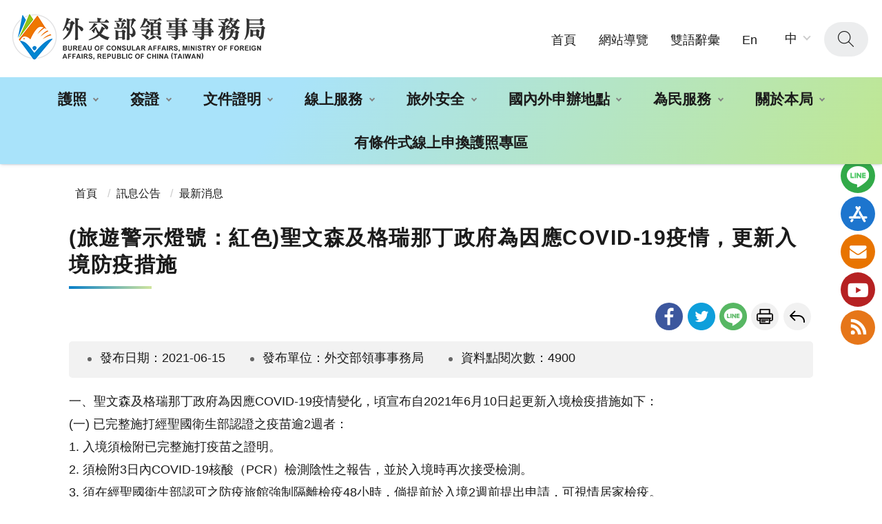

--- FILE ---
content_type: text/html; charset=utf-8
request_url: https://www.boca.gov.tw/cp-56-6536-adc59-1.html
body_size: 7667
content:
<!DOCTYPE html><html lang="zh-Hant" class="no-js">
  <head>
    <META http-equiv="Content-Type" content="text/html; charset=utf-8">
    <meta http-equiv="X-UA-Compatible" content="IE=edge">
    <meta name="viewport" content="width=device-width, initial-scale=1"><!-- Google Tag Manager --><script>(function(w,d,s,l,i){w[l]=w[l]||[];w[l].push({'gtm.start':new Date().getTime(),event:'gtm.js'});var f=d.getElementsByTagName(s)[0],j=d.createElement(s),dl=l!='dataLayer'?'&l='+l:'';j.async=true;j.src='https://www.googletagmanager.com/gtm.js?id='+i+dl;f.parentNode.insertBefore(j,f);})(window,document,'script','dataLayer','GTM-MB627Z2');</script><!-- End Google Tag Manager --><meta name="DC.Title" content="外交部領事事務局全球資訊網" /><meta name="DC.Subject" content="外交部領事事務局全球資訊網" /><meta name="DC.Creator" content="外交部領事事務局" /><meta name="DC.Publisher" content="外交部領事事務局" /><meta name="DC.Date" content="2017-07-10" /><meta name="DC.Identifier" content="" /><meta name="DC.Type" content="文字" /><meta name="DC.Description" content="外交部領事事務局全球資訊網" /><meta name="DC.Contributor" content="外交部領事事務局" /><meta name="DC.Format" content="Text" /><meta name="DC.Relation" content="" /><meta name="DC.Source" content="外交部領事事務局" /><meta name="DC.Language" content="中文" /><meta name="DC.coverage.t.min" content="2017-07-10" /><meta name="DC.coverage.t.max" content="" /><meta name="DC.Rights" content="外交部領事事務局" /><meta name="Category.Theme" content="770" /><meta name="Category.Cake" content="C00" /><meta name="Category.Service" content="E00" /><meta name="Keywords" content="外交部領事事務局全球資訊網" /><title>外交部領事事務局全球資訊網-(旅遊警示燈號：紅色)聖文森及格瑞那丁政府為因應COVID-19疫情，更新入境防疫措施</title><script src="Styles/Unit001/C0/js/jquery-3.6.0.min.js"></script><style>
      @counter-style CusTCI {
      system: extends trad-chinese-informal;
      prefix: "(";
      suffix: ") ";
      }
      .extends {
      list-style: CusTCI;
      }
    </style>
    <link rel="stylesheet" href="Styles/Unit001/C0/css/animate.css">
    <link rel="stylesheet" type="text/css" href="Styles/Unit001/C0/vendor/slick/slick.css">
    <link rel="stylesheet" type="text/css" href="Styles/Unit001/C0/vendor/slick/slick-theme.css">
    <link rel="stylesheet" type="text/css" href="Styles/Unit001/C0/vendor/fancybox/jquery.fancybox.min.css">
    <link rel="stylesheet" href="Styles/Unit001/C0/css/hyui.css">
    <link href="Styles/Unit001/C0/images/favicon.png" rel="icon" type="image/x-icon">
  </head>
  <body>
    <noscript>
      <iframe src="https://www.googletagmanager.com/ns.html?id=GTM-MB627Z2" height="0" width="0" title="GTM" style="display:none;visibility:hidden"></iframe>
    </noscript><a class="goCenter" href="#center" tabindex="1">按Enter到主內容區</a><div class="wrapper"><header class="header full"><div class="container"><a class="accesskey" href="#aU" id="aU" accesskey="U" title="網站標題" tabindex="2">:::</a><h1><a href="mp-1.html" title="外交部領事事務局全球資訊網" alt="外交部領事事務局全球資訊網"><img src="Styles/Unit001/C0/images/logo.png?t=20230410" class="img-responsive" alt="外交部領事事務局全球資訊網"></a></h1><nav class="navigation" role="navigation" aria-label="Site"><div class="navlist">
              <ul>
                <li><a href="/mp-1.html" title="首頁">首頁</a></li>
                <li><a href="/sitemap-1.html" title="網站導覽">網站導覽</a></li>
                <li><a href="/np-344-1.html" title="雙語辭彙">雙語辭彙</a></li>
                <li><a href="/mp-2.html" title="En">En</a></li>
              </ul>
            </div>
            <div class="font_size"><span>字級大小：</span><button class="medium fontselect" type="button" title="中字級">中</button><ul>
                <li><button class="large" type="button" title="大字級">大</button></li>
                <li><button class="small" type="button" title="小字級">小</button></li>
              </ul>
            </div></nav><div class="search_btnblock"><button type="button" class="search_btn" title="查詢">查詢</button><div class="search" role="search"><label for="mustSameAsId">全站搜尋</label><div class="search_content">
                <div class="form_grp"><input name="qStr" id="qStr" type="text" placeholder="請輸入文字" accesskey="S" title="請輸入文字" aria-label="搜尋網站內容"><input name="GSearchSend" id="GSearchSend" type="submit" value="查詢" title="查詢" class="btn btn-search" onclick="search(getValue())"></div>
                <div class="btn_grp"><input name="" type="button" value="進階搜尋" class="btn" title="進階搜尋(另開新視窗)" onclick="window.open('https://www.google.com.tw/advanced_search?as_sitesearch=www.boca.gov.tw')"></div>
                <div class="keywordHot"><span>熱門關鍵字：</span><ul>
                    <li><a href="
                      javascript:search('%E7%94%B3%E8%BE%A6%E8%AD%B7%E7%85%A7');
                    " title="申辦護照">申辦護照</a></li>
                    <li><a href="
                      javascript:search('%E5%87%BA%E5%9C%8B%E7%99%BB%E9%8C%84');
                    " title="出國登錄">出國登錄</a></li>
                    <li><a href="
                      javascript:search('%E7%B0%BD%E8%AD%89');
                    " title="簽證">簽證</a></li>
                  </ul>
                </div>
                <div class="keywordideas"><span>關鍵字提示：</span><ul>
                    <li><a href="/lp-345-1.html#%E8%AD%B7%E7%85%A7" title="護照">護照</a></li>
                    <li><a href="/lp-345-1.html#%E6%97%85%E5%A4%96%E5%AE%89%E5%85%A8" title="旅外安全">旅外安全</a></li>
                    <li><a href="/lp-345-1.html#%E6%96%87%E4%BB%B6%E8%AD%89%E6%98%8E" title="文件證明">文件證明</a></li>
                    <li><a href="/lp-345-1.html#%E7%B0%BD%E8%AD%89" title="簽證">簽證</a></li>
                  </ul>
                </div>
              </div>
            </div>
          </div><script>
      function search(value){
          if(value != ""){
              window.location.href = "/sp-gs-1.html?Query=" + encodeURIComponent(value);
          }
      }
      function getValue(){
      var qStrList = document.getElementsByName('qStr');
      for(let i = 0; i < qStrList.length; i++) {
              if(qStrList[i].value!=""){ return qStrList[i].value; }
          }
          return "";
      }
      $(function(){
          let GSearchSendList = document.getElementsByName('GSearchSend');
          let qStrList = document.getElementsByName('qStr');
          for(let i = 0; i < GSearchSendList.length; i++) {
              GSearchSendList[i].addEventListener("click", function() {
                  if(getValue() !=""){
                      window.location.href = "/sp-gs-1.html?Query=" + encodeURIComponent(getValue());
                  }else{
                      alert("請輸入查詢詞")
                  }
              });
          }

      for(let i = 0; i < qStrList.length; i++) {
          qStrList[i].addEventListener("keypress", function(e) {
              if( e.keyCode == 13) {
                  //e.preventDefault();
                  if(getValue() !=""){
                      search(getValue());
                  }else{
                      alert("請輸入查詢詞");
                  }
              }
          });
          qStrList[i].addEventListener("keypress", function(e) {
              if( qStrList[i].value=="全站搜尋") {
                  qStrList[i].value="";
              }
          });
      }
      
      /*
      $("#GSearchSend").click(function(){
      window.location.href = "/sp-gs-1.html?Query=" + encodeURIComponent($("#qStr").val());
      });
      $("#qStr").keypress(function (e) {
      if( e.which == 13) {
      e.preventDefault();
      $("#GSearchSend").click();
      }
      });
      $("#qStr").click(function (e) {
      if( $(this).val()=="全站搜尋") {
      $(this).val("");
      }
      });
      */
      $(".icon-mic").click(function(){
      if (window.hasOwnProperty('webkitSpeechRecognition')) {
      var recognition = new webkitSpeechRecognition();
      recognition.continuous = false;
      recognition.interimResults = false;
      recognition.lang = "cmn-Hant-TW";
      recognition.start();
      recognition.onresult = function(e) {
      //document.getElementById('transcript').value = e.results[0][0].transcript;
      $("#qStr").val(e.results[0][0].transcript);
      recognition.stop();
      //document.getElementById('labnol').submit();
      $("#GSearchSend").click();
      };
      recognition.onerror = function(e) {
      recognition.stop();
      }
      }
      });
      });
    </script><noscript>
          您的瀏覽器不支援JavaScript語法，JavaScript語法並不影響內容的陳述。您可使用按鍵盤上的Ctrl鍵+ (+)鍵放大/(-)鍵縮小來改變字型大小；回到上一頁可使用瀏覽器提供的 Alt+左方向鍵(←) 快速鍵功能；列印可使用瀏覽器提供的(Ctrl+P)功能。您的瀏覽器，不支援script語法，若您的瀏覽器無法支援請點選此超連結 <a href="/sitemap-1.html">網站導覽</a></noscript><nav class="menu" role="navigation" aria-label="Header的導航列"><ul>
              <li class="dropdown"><a data-hover="dropdown" class="active dropdown-toggle" aria-expanded="false" href="/np-1-1.html" title="護照">護照<b class="caret"></b></a><ul hasChild="dropdown-menu">
                  <li><a href="/np-13-1.html" title="國內申辦護照相關資訊">國內申辦護照相關資訊</a></li>
                  <li><a href="/sp-wain-board-1.html" title="申辦護照/領取護照 現場等待人數">申辦護照/領取護照 現場等待人數</a></li>
                  <li><a href="/np-23-1.html" title="國外申辦護照相關資訊">國外申辦護照相關資訊</a></li>
                  <li><a href="/sp-natr-singleform-1.html" title="外文姓名中譯英系統">外文姓名中譯英系統</a></li>
                  <li><a href="/np-33-1.html" title="調閱護照申請書須知">調閱護照申請書須知</a></li>
                  <li><a href="/lp-34-1.html" title="各項表格下載">各項表格下載</a></li>
                  <li><a href="/lp-35-1.html" title="護照Q&A">護照Q&A</a></li>
                  <li><a href="/np-296-1.html" title="新版護照專區">新版護照專區</a></li>
                </ul>
              </li>
              <li class="dropdown"><a data-hover="dropdown" class="active dropdown-toggle" aria-expanded="false" href="/np-3-1.html" title="簽證">簽證<b class="caret"></b></a><ul hasChild="dropdown-menu">
                  <li><a href="/np-381-1.html" title="外籍人士來臺">外籍人士來臺</a></li>
                  <li><a href="/lp-37-1.html" title="國人旅外相關資訊">國人旅外相關資訊</a></li>
                  <li><a href="/lp-42-1.html" title="亞太經濟合作商務旅行卡">亞太經濟合作商務旅行卡</a></li>
                </ul>
              </li>
              <li class="dropdown"><a data-hover="dropdown" class="active dropdown-toggle" aria-expanded="false" href="/np-4-1.html" title="文件證明">文件證明<b class="caret"></b></a><ul hasChild="dropdown-menu">
                  <li><a href="/np-44-1.html" title="國內文件驗證說明">國內文件驗證說明</a></li>
                  <li><a href="/np-45-1.html" title="國外文件驗證說明">國外文件驗證說明</a></li>
                  <li><a href="/lp-167-1.html" title="文件證明申辦地點">文件證明申辦地點</a></li>
                  <li><a href="/lp-47-1.html" title="文件驗證申請進度及驗證資料查詢">文件驗證申請進度及驗證資料查詢</a></li>
                  <li><a href="/lp-292-1.html" title="免除重複驗證協定專區">免除重複驗證協定專區</a></li>
                  <li><a href="/lp-48-1.html" title="表格下載">表格下載</a></li>
                  <li><a href="/lp-43-1.html" title="文件證明Q&A">文件證明Q&A</a></li>
                </ul>
              </li>
              <li class="dropdown"><a data-hover="dropdown" class="active dropdown-toggle" aria-expanded="false" href="/np-404-1.html" title="線上服務">線上服務<b class="caret"></b></a><ul hasChild="dropdown-menu">
                  <li><a href="/sp-wain-board-1.html" title="申辦護照/領取護照 現場等待人數">申辦護照/領取護照 現場等待人數</a></li>
                  <li><a target="_blank" href="/sp-mimb-mform2-1.html" title="戶所申辦護照進度查詢(另開新視窗)">戶所申辦護照進度查詢</a></li>
                  <li><a target="_blank" href="https://epass.boca.gov.tw" title="有條件式線上申換護照(另開新視窗)">有條件式線上申換護照</a></li>
                  <li><a target="_blank" href="https://ppass.boca.gov.tw" title="個人申辦護照網路填表及預約系統(另開新視窗)">個人申辦護照網路填表及預約系統</a></li>
                  <li><a target="_blank" href="https://visawebapp.boca.gov.tw/" title="簽證線上填表(大陸地區人民、香港、澳門居民來臺事宜，請洽內政部移民署)(另開新視窗)">簽證線上填表(大陸地區人民、香港、澳門居民來臺事宜，請洽內政部移民署)</a></li>
                  <li><a target="_blank" href="https://docauth.boca.gov.tw/BOCAWeb/index3" title="文件證明申請進度查詢(另開新視窗)">文件證明申請進度查詢</a></li>
                  <li><a target="_blank" href="https://docauth.boca.gov.tw/BOCAWeb/index4/qry" title="文件驗證資料查詢(另開新視窗)">文件驗證資料查詢</a></li>
                </ul>
              </li>
              <li class="dropdown"><a data-hover="dropdown" class="active dropdown-toggle" aria-expanded="false" href="/np-5-1.html" title="旅外安全">旅外安全<b class="caret"></b></a><ul hasChild="dropdown-menu">
                  <li><a href="/np-49-1.html" title="旅外國人急難救助">旅外國人急難救助</a></li>
                  <li><a href="/np-50-1.html" title="旅外安全資訊">旅外安全資訊</a></li>
                  <li><a href="/sp-abre-main-1.html" title="出國登錄">出國登錄</a></li>
                  <li><a href="/np-52-1.html" title="旅遊警示">旅遊警示</a></li>
                  <li><a href="/np-53-1.html" title="外交部緊急聯絡中心">外交部緊急聯絡中心</a></li>
                </ul>
              </li>
              <li class="dropdown"><a data-hover="dropdown" class="active dropdown-toggle" aria-expanded="false" href="/np-54-1.html" title="國內外申辦地點">國內外申辦地點<b class="caret"></b></a><ul hasChild="dropdown-menu">
                  <li><a href="/lp-105-1.html" title="國內申辦地點">國內申辦地點</a></li>
                  <li><a href="/np-221-1.html" title="國外申辦地點">國外申辦地點</a></li>
                </ul>
              </li>
              <li class="dropdown"><a data-hover="dropdown" class="active dropdown-toggle" aria-expanded="false" href="/np-61-1.html" title="為民服務">為民服務<b class="caret"></b></a><ul hasChild="dropdown-menu">
                  <li><a href="/sp-mimb-main-1.html" title="局長信箱">局長信箱</a></li>
                  <li><a href="/lp-114-1.html" title="消費保護資訊">消費保護資訊</a></li>
                  <li><a href="/lp-115-1.html" title="民眾謝函">民眾謝函</a></li>
                  <li><a href="/lp-116-1.html" title="為民服務榮譽榜">為民服務榮譽榜</a></li>
                  <li><a href="/lp-242-1.html" title="為民服務白皮書">為民服務白皮書</a></li>
                  <li><a href="/lp-305-1.html" title="廉政園地">廉政園地</a></li>
                </ul>
              </li>
              <li class="dropdown"><a data-hover="dropdown" class="active dropdown-toggle" aria-expanded="false" href="/np-63-1.html" title="關於本局">關於本局<b class="caret"></b></a><ul hasChild="dropdown-menu">
                  <li><a href="/np-198-1.html" title="本局簡介">本局簡介</a></li>
                  <li><a href="/np-199-1.html" title="本局組織與職掌">本局組織與職掌</a></li>
                  <li><a href="/np-200-1.html" title="局長簡介">局長簡介</a></li>
                  <li><a href="/np-366-1.html" title="賴副局長簡介">賴副局長簡介</a></li>
                  <li><a href="/np-425-1.html" title="林副局長簡介">林副局長簡介</a></li>
                </ul>
              </li>
              <li><a data-hover="dropdown" class="active dropdown-toggle" aria-expanded="false" href="/np-418-1.html" title="有條件式線上申換護照專區">有條件式線上申換護照專區</a></li>
            </ul></nav></div></header><div id="center" class="main innerpage"><a class="accesskey" href="#aC" id="aC" accesskey="C" title="主要內容區">:::</a><section class="fixed_share_group_right wow fadeInRightBig" data-wow-delay="0s" data-wow-duration="1s" style="visibility: visible; animation-duration: 1s; animation-delay: 0s; animation-name: fadeInRightBig;"><div class="share_btn"><a href="#">分享鈕</a></div><div class="sidebar_group"><div class="sidebar_list"><div class="line"><a href="/np-91-1.html" title="Line"><img alt="" src="/Public/Images/202302/15623022212035e4ec.png" /><span>Line</span></a></div></div><div class="sidebar_list"><div class="app"><a href="/np-92-1.html" title="旅外安全指南 APP"><img alt="" src="/Public/Images/202302/3912302221203318c6.png" /><span>旅外安全指南 APP</span></a></div></div><div class="sidebar_list"><div class="mail"><a href="/sp-mimb-main-1.html" title="局長信箱"><img alt="" src="/Public/Images/202302/6092302221203dc841.png" /><span>局長信箱</span></a></div></div><div class="sidebar_list"><div class="Youtube"><a href="https://www.youtube.com/channel/UC5b9P_CvxCqXTPT2KxusYhA" target="_blank" title="Youtube(另開新視窗)"><img alt="" src="/Public/Images/202302/8282302221203bb63c.png" /><span>Youtube</span></a></div></div><div class="sidebar_list"><div class="rss"><a href="/lp-opendata-All-1.html" title="RSS"><img alt="" src="/Public/Images/202302/2662302221203bee0c.png" /><span>RSS</span></a></div></div></div></section><div class="container">
          <div class="center_block">
            <div class="breadcrumb">
              <ul>
                <li><a title="首頁" href="
              mp-1.html
            ">
            首頁
          </a></li>
                <li><a title="訊息公告" href="
                np-55-1.html
              ">訊息公告</a></li>
                <li><a title="最新消息" href="
                np-56-1.html
              ">最新消息</a></li>
              </ul>
            </div>
            <h2 class="title"><span>(旅遊警示燈號：紅色)聖文森及格瑞那丁政府為因應COVID-19疫情，更新入境防疫措施</span></h2><script>
      function FBShare(link) {
      window.open("http://www.facebook.com/sharer.php?u=" + encodeURIComponent(link) + "&t=" + encodeURIComponent(document.title) ,'FBLIKE',config='height=500,width=500');
      }
      
      function TwitterShare(link) {
      window.open("https://twitter.com/home?status=" + encodeURIComponent(link) ,'Twitter',config='height=500,width=500');
      }
      function LineShare(link) {
      window.open("http://line.naver.jp/R/msg/text/" + encodeURIComponent(document.title) + " :: " + encodeURIComponent(link) ,'Line',config='height=500,width=500');
      }
    </script><div class="function_panel">
              <div class="function">
                <ul>
                  <li class="facebook"><a title="Facebook(另開新視窗)" href="
                javascript:FBShare('https://www.boca.gov.tw/cp-56-6536-adc59-1.html')
              ">
              facebook
            </a></li>
                  <li class="twitter"><a title="twitter(另開新視窗)" href="
                javascript:TwitterShare('https://www.boca.gov.tw/cp-56-6536-adc59-1.html')
              ">
              twitter
            </a></li>
                  <li class="line"><a title="line(另開新視窗)" href="
                javascript:LineShare('https://www.boca.gov.tw/cp-56-6536-adc59-1.html')
              ">line
            </a></li>
                  <li class="print"><a title="友善列印(另開新視窗)" target="_blank" href="https://www.boca.gov.tw/fp-56-6536-adc59-1.html
              ">
              友善列印
            </a></li>
                  <li class="back"><a href="javascript:history.back();" title="回上一頁">回上一頁</a><NOSCRIPT>( alt + ← 回上一頁)</NOSCRIPT>
                  </li>
                </ul>
              </div>
            </div><section class="cp"><ul class="publish_info">
                <li>
        發布日期：2021-06-15</li>
                <li>
        發布單位：外交部領事事務局</li>
                <li>
        資料點閱次數：4900</li>
              </ul><p>一、聖文森及格瑞那丁政府為因應COVID-19疫情變化，頃宣布自2021年6月10日起更新入境檢疫措施如下：<br />
(一)&nbsp;已完整施打經聖國衛生部認證之疫苗逾2週者：<br />
1.&nbsp;入境須檢附已完整施打疫苗之證明。<br />
2.&nbsp;須檢附3日內COVID-19核酸（PCR）檢測陰性之報告，並於入境時再次接受檢測。<br />
3. 須在經聖國衛生部認可之防疫旅館強制隔離檢疫48小時，倘提前於入境2週前提出申請，可視情居家檢疫。<br />
(二)&nbsp;自非常高風險國家如巴西、千里達、厄瓜多、南非、蘇利南、哥倫比亞、貝里斯、墨西哥、印度、蓋亞那、巴拿馬、阿根廷、祕魯入境聖國之旅客：<br />
1.&nbsp;入境須檢附3日內PCR檢測陰性報告，並視情於入境時再次接受檢測。<br />
2.&nbsp;須自費搭乘防疫計程車或其他交通工具，前往經聖國衛生部核可之防疫旅館，接受為期21日之強制隔離檢疫，旅客須提供已付費之防疫旅館訂房證明。<br />
(三)&nbsp;&nbsp;自高風險國家如臺灣、美國、美屬維京群島、中國、英國、德國、聖露西亞、牙買加、多明尼加、海地、古巴、奈及利亞、印尼、菲律賓、義大利、巴哈馬、加拿大、英屬土克凱可群島、法國(含屬地)、西班牙及俄羅斯入境聖國之旅客檢疫措施如下：<br />
1. 入境須檢附3日內PCR檢測陰性報告，並視情於入境時再次接受檢測。<br />
2.&nbsp;須自費搭乘防疫計程車，前往經聖國衛生部核可之防疫旅館，接受為期14日之強制隔離檢疫，旅客須提供已付費之防疫旅館訂房證明，並於此期間再次接受檢測。<br />
(四)&nbsp;&nbsp;自中風險國家如巴貝多、聖克里斯多福及尼維斯、安地卡暨巴布達、英屬維京群島等入境聖國之旅客檢疫措施如下：<br />
1.&nbsp;入境須檢附3日內PCR檢測陰性報告，並視情於入境時再次接受檢測。<br />
2.&nbsp;須自費搭乘經防疫計程車，前往經聖國衛生部核可之防疫旅館，接受為期7日之強制隔離檢疫，並在指定場所持續自主健康管理5日。<br />
(五)&nbsp;&nbsp;自低風險國家安吉拉、多米尼克、格瑞那達、蒙哲臘入境聖國之旅客，須檢附3日內PCR檢測陰性報告，並視情於入境時再次接受檢測，倘無接觸高風險旅客則無須隔離。<br />
(六)&nbsp;&nbsp;其他未被列入之國家均屬高風險國家。<br />
二、&nbsp;聖文森及格瑞那丁主島蘇富瑞(La Soufri&egrave;re)火山自2021年4月9日以來多次爆發，目前活動趨緩，爰聖國政府已調降火山警戒狀態至橙色警戒，惟火山活動仍未完全停歇，為保護國人安全，外交部呼籲國人非必要暫時避免前往聖國。<br />
三、&nbsp;國人在聖文森及格瑞那丁境內倘遇急難需要協助，請撥打我駐聖文森國大使館急難救助專線電話：+1(784)-526-0717或與「外交部緊急聯絡中心」聯繫：+886-800-085-095。</p>

<p>*外交部旅遊警示分級表(<a href="https://www.boca.gov.tw/sp-trwa-list-1.html">https://www.boca.gov.tw/sp-trwa-list-1.html</a>)</p>

<p>&nbsp;</p>

<p>&nbsp;</p>

<p>&nbsp;</p></section></div>
        </div>
      </div><section class="fatfooter"><div class="container"><button type="button" name="展開選單/OPEN" aria-label="導覽選單展開/收合" class="btn btn-fatfooter" title="收合">收合</button><nav aria-label="fatfooter的導航列"><ul>
              <li><a href="/np-1-1.html" title="護照">護照</a><ul>
                  <li><a href="/np-13-1.html" title="國內申辦護照相關資訊">國內申辦護照相關資訊</a></li>
                  <li><a href="/np-23-1.html" title="國外申辦護照相關資訊">國外申辦護照相關資訊</a></li>
                  <li><a href="/sp-natr-singleform-1.html" title="外文姓名中譯英系統">外文姓名中譯英系統</a></li>
                  <li><a href="/np-33-1.html" title="調閱護照申請書須知">調閱護照申請書須知</a></li>
                  <li><a href="/lp-34-1.html" title="各項表格下載">各項表格下載</a></li>
                  <li><a href="/lp-35-1.html" title="護照Q&A">護照Q&A</a></li>
                  <li><a href="/np-296-1.html" title="新版護照專區">新版護照專區</a></li>
                </ul>
              </li>
              <li><a href="/np-3-1.html" title="簽證">簽證</a><ul>
                  <li><a href="/np-381-1.html" title="外籍人士來臺">外籍人士來臺</a></li>
                  <li><a href="/lp-37-1.html" title="國人旅外相關資訊">國人旅外相關資訊</a></li>
                  <li><a href="/lp-42-1.html" title="亞太經濟合作商務旅行卡">亞太經濟合作商務旅行卡</a></li>
                </ul>
              </li>
              <li><a href="/np-4-1.html" title="文件證明">文件證明</a><ul>
                  <li><a href="/np-44-1.html" title="國內文件驗證說明">國內文件驗證說明</a></li>
                  <li><a href="/np-45-1.html" title="國外文件驗證說明">國外文件驗證說明</a></li>
                  <li><a href="/lp-167-1.html" title="文件證明申辦地點">文件證明申辦地點</a></li>
                  <li><a href="/lp-47-1.html" title="文件驗證申請進度及驗證資料查詢">文件驗證申請進度及驗證資料查詢</a></li>
                  <li><a href="/lp-292-1.html" title="免除重複驗證協定專區">免除重複驗證協定專區</a></li>
                  <li><a href="/lp-48-1.html" title="表格下載">表格下載</a></li>
                  <li><a href="/lp-43-1.html" title="文件證明Q&A">文件證明Q&A</a></li>
                </ul>
              </li>
              <li><a href="/np-404-1.html" title="線上服務">線上服務</a><ul>
                  <li><a target="_blank" href="/sp-mimb-mform2-1.html" title="戶所申辦護照進度查詢(另開新視窗)">戶所申辦護照進度查詢</a></li>
                  <li><a target="_blank" href="https://epass.boca.gov.tw" title="有條件式線上申換護照(另開新視窗)">有條件式線上申換護照</a></li>
                  <li><a target="_blank" href="https://ppass.boca.gov.tw" title="個人申辦護照網路填表及預約系統(另開新視窗)">個人申辦護照網路填表及預約系統</a></li>
                  <li><a target="_blank" href="https://visawebapp.boca.gov.tw/" title="簽證線上填表(大陸地區人民、香港、澳門居民來臺事宜，請洽內政部移民署)(另開新視窗)">簽證線上填表(大陸地區人民、香港、澳門居民來臺事宜，請洽內政部移民署)</a></li>
                  <li><a target="_blank" href="https://docauth.boca.gov.tw/BOCAWeb/index3" title="文件證明申請進度查詢(另開新視窗)">文件證明申請進度查詢</a></li>
                  <li><a target="_blank" href="https://docauth.boca.gov.tw/BOCAWeb/index4/qry" title="文件驗證資料查詢(另開新視窗)">文件驗證資料查詢</a></li>
                </ul>
              </li>
              <li><a href="/np-5-1.html" title="旅外安全">旅外安全</a><ul>
                  <li><a href="/np-49-1.html" title="旅外國人急難救助">旅外國人急難救助</a></li>
                  <li><a href="/np-50-1.html" title="旅外安全資訊">旅外安全資訊</a></li>
                  <li><a href="/sp-abre-main-1.html" title="出國登錄">出國登錄</a></li>
                  <li><a href="/np-52-1.html" title="旅遊警示">旅遊警示</a></li>
                  <li><a href="/np-53-1.html" title="外交部緊急聯絡中心">外交部緊急聯絡中心</a></li>
                </ul>
              </li>
              <li><a href="/np-55-1.html" title="訊息公告">訊息公告</a><ul>
                  <li><a href="/lp-56-1.html" title="最新消息">最新消息</a></li>
                  <li><a href="/lp-57-1.html" title="機關活動">機關活動</a></li>
                  <li><a href="/lp-58-1.html" title="宣導影片">宣導影片</a></li>
                  <li><a href="/lp-224-1.html" title="重大政策">重大政策</a></li>
                  <li><a href="/lp-225-1.html" title="就業資訊">就業資訊</a></li>
                </ul>
              </li>
              <li><a href="/np-61-1.html" title="為民服務">為民服務</a><ul>
                  <li><a href="/sp-mimb-main-1.html" title="局長信箱">局長信箱</a></li>
                  <li><a href="/lp-114-1.html" title="消費保護資訊">消費保護資訊</a></li>
                  <li><a href="/lp-115-1.html" title="民眾謝函">民眾謝函</a></li>
                  <li><a href="/lp-116-1.html" title="為民服務榮譽榜">為民服務榮譽榜</a></li>
                  <li><a href="/lp-242-1.html" title="為民服務白皮書">為民服務白皮書</a></li>
                  <li><a href="/lp-305-1.html" title="廉政園地">廉政園地</a></li>
                </ul>
              </li>
              <li><a href="/np-62-1.html" title="政府資訊公開">政府資訊公開</a><ul>
                  <li><a target="_blank" href="https://www.mofa.gov.tw/NewsNoHeadOnlyTitle.aspx?n=6B2C44A62273A313&sms=65EEF82B2544AC63" title="外交部施政計畫(另開新視窗)">外交部施政計畫</a></li>
                  <li><a href="/lp-opendata-A01-1-1-20.html" title="護照公開資料">護照公開資料</a></li>
                  <li><a href="/lp-opendata-A02-1-1-20.html" title="簽證公開資料">簽證公開資料</a></li>
                  <li><a href="/lp-opendata-A03-1-1-20.html" title="文件證明公開資料">文件證明公開資料</a></li>
                  <li><a href="/lp-opendata-A99-1-1-20.html" title="旅外安全公開資料">旅外安全公開資料</a></li>
                  <li><a href="/np-311-1.html" title="個人化資料自主運用(MyData)">個人化資料自主運用(MyData)</a></li>
                  <li><a href="/np-127-1.html" title="其他公開資料">其他公開資料</a></li>
                  <li><a href="/np-131-1.html" title="預算及決算書">預算及決算書</a></li>
                  <li><a href="/lp-133-1.html" title="領務業務統計表">領務業務統計表</a></li>
                </ul>
              </li>
              <li><a href="/np-80-1.html" title="領務法規">領務法規</a><ul>
                  <li><a href="/lp-211-1.html" title="護照法規">護照法規</a></li>
                  <li><a href="/lp-212-1.html" title="簽證法規">簽證法規</a></li>
                  <li><a href="/lp-213-1.html" title="文件證明法規">文件證明法規</a></li>
                  <li><a href="/lp-214-1.html" title="其他相關法規">其他相關法規</a></li>
                  <li><a href="https://law.moj.gov.tw/" title="全國法規資料庫">全國法規資料庫</a></li>
                </ul>
              </li>
              <li><a href="/np-81-1.html" title="性別主流化">性別主流化</a><ul>
                  <li><a href="/lp-275-1.html" title="本局性別主流化工作資料">本局性別主流化工作資料</a></li>
                  <li><a href="/lp-197-1.html" title="性騷擾防治及申訴">性騷擾防治及申訴</a></li>
                  <li><a href="/lp-194-1.html" title="性別統計資料">性別統計資料</a></li>
                  <li><a target="_blank" href="https://www.gender.ey.gov.tw/appeal/" title="性別平等信箱(另開新視窗)">性別平等信箱</a></li>
                  <li><a href="/lp-196-1.html" title="相關法規及網頁連結">相關法規及網頁連結</a></li>
                  <li><a href="/lp-312-1.html" title="各國性別平等資訊">各國性別平等資訊</a></li>
                </ul>
              </li>
              <li><a href="/np-63-1.html" title="關於本局">關於本局</a><ul>
                  <li><a href="/np-198-1.html" title="本局簡介">本局簡介</a></li>
                  <li><a href="/np-199-1.html" title="本局組織與職掌">本局組織與職掌</a></li>
                </ul>
              </li>
              <li><a href="/np-418-1.html" title="有條件式線上申換護照專區">有條件式線上申換護照專區</a></li>
            </ul></nav></div></section><footer><div class="container"><a accesskey="Z" class="accesskey" href="#aZ" id="aZ" title="下方功能區塊">:::</a><div class="footer_info"><p>本局地址：100219 臺北市濟南路1段2之2號3~5樓（中央聯合辦公大樓北棟）<br />總機電話：(02)2343-2888<br />服務時間：申請護照、簽證及文件證明櫃檯受理時間為週一至週五 上午08：30－下午17：00（週六、週日及國定假日不上班）<br />（中午不休息，另申辦護照(不含調閱護照申請書)櫃檯每週三延長辦公時間至20:00止，惟倘遇天災或停電等不可預期情況，本局得視狀況調整（或暫停）受理時間）。</p><div class="footer_contact_us"><span>聯絡我們：</span><ul>	<li><a href="/cp-105-74-9b37a-1.html" title="臺北局本部">臺北局本部</a></li>	<li><a href="/cp-105-203-40dfe-1.html" title="中部辦事處">中部辦事處</a></li>	<li><a href="/cp-105-204-8876c-1.html" title="雲嘉南辦事處">雲嘉南辦事處</a></li>	<li><a href="/cp-105-205-871ad-1.html" title="南部辦事處">南部辦事處</a></li>	<li><a href="/cp-105-206-1cb9f-1.html" title="東部辦事處">東部辦事處</a></li>	<li><a href="/cp-105-3815-341ed-1.html" title="桃園機場辦事處">桃園機場辦事處</a></li>	<li><a href="/np-53-1.html" title="外交部緊急聯絡中⼼">外交部緊急聯絡中⼼</a></li></ul></div><span class="update" id="UpdateTime">更新日期：<em>2022-06-21</em></span> <span class="counter" id="Counter">訪客人次：<em>46476653</em></span></div><div class="footer_icon"><ul class="footer_link">	<li><a href="/np-341-1.html" title="政府網站資料開放宣告">政府網站資料開放宣告</a></li>	<li><a href="/np-342-1.html" title="隱私權保護與資訊安全政策">隱私權保護與資訊安全政策</a></li>	<li><a href="/np-343-1.html" title="安全防護與回復機制">安全防護與回復機制</a></li></ul><a href="https://www.gov.tw/" target="_blank" title="我的e政府(另開新視窗)"><img alt="我的e政府,另開新視窗" src="/Public/Images/202302/7502302221217aa0ae.png" /> </a>  <a href="https://accessibility.moda.gov.tw/Applications/Detail?category=20230412135026" target="_blank" title="無障礙網站(另開新視窗)"><img alt="通過AA無障礙網頁檢測" src="/Public/Images/202302/5312302221217d3dd3.jpg" /> </a></div></div></footer><script>
			$('#UpdateTime').html('更新日期 : 2026-01-16');
			$('#Counter').html('訪客人次 : 107534734');
		</script></div><a href="#" title="回頁首" class="scrollToTop" role="button">回頁首</a><script src="Styles/Unit001/C0/vendor/jquery.easing.min.js"></script><script src="Styles/Unit001/C0/vendor/slick/slick.min.js "></script><script src="Styles/Unit001/C0/vendor/slick/slick-lightbox.js "></script><script src="Styles/Unit001/C0/vendor/lazyload/lazyload.js"></script><script src="Styles/Unit001/C0/vendor/picturefill/picturefill.min.js" async=""></script><script src="Styles/Unit001/C0/vendor/scrolltable/jquery.scroltable.min.js"></script><script src="Styles/Unit001/C0/vendor/sticky-sidebar/sticky-sidebar.js"></script><script src="Styles/Unit001/C0/vendor/sticky-sidebar/ResizeSensor.js"></script><script src="Styles/Unit001/C0/vendor/fancybox/jquery.fancybox.min.js"></script><script src="Styles/Unit001/C0/js/wow.min.js"></script><script>
      new WOW().init();
    </script><script src="Styles/Unit001/C0/js/hyui.js"></script><script src="Styles/Unit001/C0/js/customize.js"></script></body>
</html>

--- FILE ---
content_type: image/svg+xml
request_url: https://www.boca.gov.tw/Styles/Unit001/C0/images/basic/icon_line2.svg
body_size: 509
content:
<?xml version="1.0" encoding="utf-8"?>
<!-- Generator: Adobe Illustrator 25.4.1, SVG Export Plug-In . SVG Version: 6.00 Build 0)  -->
<svg version="1.1" id="圖層_1" xmlns="http://www.w3.org/2000/svg" xmlns:xlink="http://www.w3.org/1999/xlink" x="0px" y="0px"
	 viewBox="0 0 45.9 45.9" style="enable-background:new 0 0 45.9 45.9;" xml:space="preserve">
<style type="text/css">
	.st0{fill:#57B763;}
	.st1{fill:#FFFFFF;}
</style>
<g>
	<circle class="st0" cx="23" cy="23" r="23"/>
	<g>
		<g>
			<g>
				<path class="st1" d="M38.3,21.6c0-6.9-6.9-12.4-15.3-12.4c-8.4,0-15.3,5.6-15.3,12.4c0,6.1,5.5,11.3,12.8,12.3
					c0.5,0.1,1.2,0.3,1.3,0.8c0.2,0.4,0.1,1,0,1.4c0,0-0.2,1.1-0.2,1.3c-0.1,0.4-0.3,1.5,1.3,0.8c1.6-0.7,8.8-5.2,12-8.9h0
					C37.2,26.8,38.3,24.4,38.3,21.6z"/>
			</g>
			<g>
				<path class="st0" d="M33.2,25.6c0.2,0,0.3-0.1,0.3-0.3v-1.1c0-0.2-0.1-0.3-0.3-0.3h-2.9v-1.1h2.9c0.2,0,0.3-0.1,0.3-0.3v-1.1
					c0-0.2-0.1-0.3-0.3-0.3h-2.9V20h2.9c0.2,0,0.3-0.1,0.3-0.3v-1.1c0-0.2-0.1-0.3-0.3-0.3h-4.3h0c-0.2,0-0.3,0.1-0.3,0.3v0v0v6.7v0
					v0c0,0.2,0.1,0.3,0.3,0.3h0H33.2z"/>
				<path class="st0" d="M17.2,25.6c0.2,0,0.3-0.1,0.3-0.3v-1.1c0-0.2-0.1-0.3-0.3-0.3h-2.9v-5.3c0-0.2-0.1-0.3-0.3-0.3h-1.1
					c-0.2,0-0.3,0.1-0.3,0.3v6.7v0v0c0,0.2,0.1,0.3,0.3,0.3h0H17.2z"/>
				<path class="st0" d="M19.8,18.3h-1.1c-0.2,0-0.3,0.1-0.3,0.3v6.7c0,0.2,0.1,0.3,0.3,0.3h1.1c0.2,0,0.3-0.1,0.3-0.3v-6.7
					C20.1,18.4,20,18.3,19.8,18.3z"/>
				<path class="st0" d="M27.2,18.3h-1.1c-0.2,0-0.3,0.1-0.3,0.3v4l-3.1-4.1c0,0,0,0,0,0c0,0,0,0,0,0c0,0,0,0,0,0c0,0,0,0,0,0
					c0,0,0,0,0,0c0,0,0,0,0,0c0,0,0,0,0,0c0,0,0,0,0,0c0,0,0,0,0,0c0,0,0,0,0,0c0,0,0,0,0,0c0,0,0,0,0,0c0,0,0,0,0,0c0,0,0,0,0,0
					c0,0,0,0,0,0c0,0,0,0,0,0c0,0,0,0,0,0c0,0,0,0,0,0c0,0,0,0,0,0h-1.1c-0.2,0-0.3,0.1-0.3,0.3v6.7c0,0.2,0.1,0.3,0.3,0.3h1.1
					c0.2,0,0.3-0.1,0.3-0.3v-4l3.1,4.1c0,0,0,0.1,0.1,0.1c0,0,0,0,0,0c0,0,0,0,0,0c0,0,0,0,0,0c0,0,0,0,0,0c0,0,0,0,0,0c0,0,0,0,0,0
					c0,0,0,0,0,0c0,0,0,0,0,0c0,0,0.1,0,0.1,0h1.1c0.2,0,0.3-0.1,0.3-0.3v-6.7C27.5,18.4,27.4,18.3,27.2,18.3z"/>
			</g>
		</g>
	</g>
</g>
</svg>


--- FILE ---
content_type: image/svg+xml
request_url: https://www.boca.gov.tw/Styles/Unit001/C0/images/basic/icon_print-style3.svg
body_size: 421
content:
<?xml version="1.0" encoding="utf-8"?>
<!-- Generator: Adobe Illustrator 25.4.1, SVG Export Plug-In . SVG Version: 6.00 Build 0)  -->
<svg version="1.1" id="圖層_1" xmlns="http://www.w3.org/2000/svg" xmlns:xlink="http://www.w3.org/1999/xlink" x="0px" y="0px"
	 viewBox="0 0 79.7 75.9" style="enable-background:new 0 0 79.7 75.9;" xml:space="preserve">
<style type="text/css">
	.st0{stroke:#040000;stroke-width:3;stroke-miterlimit:10;}
</style>
<path class="st0" d="M71.7,59.5h-8.5c-0.8,0-1.5-0.7-1.5-1.5c0-0.8,0.7-1.5,1.5-1.5h8.5c2,0,3.5-1.6,3.5-3.5V30.1
	c0-2-1.6-3.5-3.5-3.5H8c-2,0-3.5,1.6-3.5,3.5V53c0,2,1.6,3.5,3.5,3.5h9.5c0.8,0,1.5,0.7,1.5,1.5c0,0.8-0.7,1.5-1.5,1.5H8
	c-3.6,0-6.5-2.9-6.5-6.5V30.1c0-3.6,2.9-6.5,6.5-6.5h63.6c3.6,0,6.5,2.9,6.5,6.5V53C78.2,56.6,75.3,59.5,71.7,59.5z"/>
<polygon class="st0" points="63.6,25.7 60.6,25.7 60.6,4.5 19.1,4.5 19.1,25.7 16.1,25.7 16.1,1.5 63.6,1.5 "/>
<path class="st0" d="M63.6,74.4H16.1V45.7h47.5V74.4z M19.1,71.4h41.5V48.7H19.1V71.4z"/>
<rect x="24.4" y="55.1" class="st0" width="30.9" height="2.5"/>
<rect x="24.4" y="62.4" class="st0" width="16.6" height="2.5"/>
<rect x="10.7" y="45.4" class="st0" width="58.3" height="2.5"/>
</svg>
